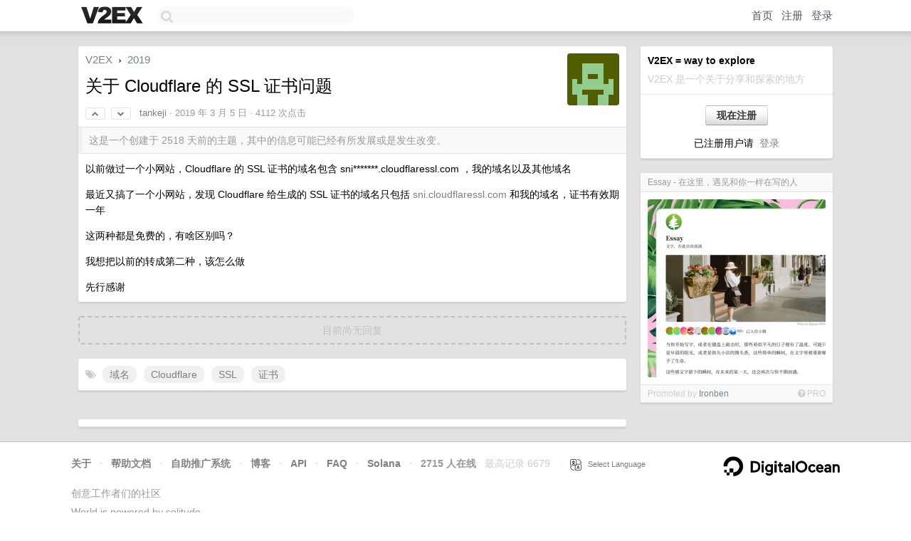

--- FILE ---
content_type: text/html; charset=UTF-8
request_url: https://www.v2ex.com/pro/emitter
body_size: 17
content:
{"img_big_cid": "QmXT7BBxWCUPAZk8otYrGwywEV5bJPbDFnPD4A4aAg3AiU", "description": "\u671f\u5f85\u4f60\u7684\u6587\u5b57...", "weight": 12400, "title": "Essay - \u5728\u8fd9\u91cc\uff0c\u9047\u89c1\u548c\u4f60\u4e00\u6837\u5728\u5199\u7684\u4eba", "img_big_url": "https://cid.v2ex.pro/ipfs/QmXT7BBxWCUPAZk8otYrGwywEV5bJPbDFnPD4A4aAg3AiU", "img_banner_cid": "", "img_small_url": null, "reviewed": 1751685100, "member": {"username": "Ironben", "id": 117431}, "img_small_cid": "", "img_banner_url": null, "call_to_action": "\u5f00\u59cb\u521b\u4f5c", "link": "https://essay.ink", "last_modified": 1751682641, "created": 1751379739, "active": 1751682641, "display_format": "big-only", "id": 10}

--- FILE ---
content_type: text/html; charset=utf-8
request_url: https://www.google.com/recaptcha/api2/aframe
body_size: 267
content:
<!DOCTYPE HTML><html><head><meta http-equiv="content-type" content="text/html; charset=UTF-8"></head><body><script nonce="QKZeDtGoRvyDWtMcLczDSg">/** Anti-fraud and anti-abuse applications only. See google.com/recaptcha */ try{var clients={'sodar':'https://pagead2.googlesyndication.com/pagead/sodar?'};window.addEventListener("message",function(a){try{if(a.source===window.parent){var b=JSON.parse(a.data);var c=clients[b['id']];if(c){var d=document.createElement('img');d.src=c+b['params']+'&rc='+(localStorage.getItem("rc::a")?sessionStorage.getItem("rc::b"):"");window.document.body.appendChild(d);sessionStorage.setItem("rc::e",parseInt(sessionStorage.getItem("rc::e")||0)+1);localStorage.setItem("rc::h",'1769344339940');}}}catch(b){}});window.parent.postMessage("_grecaptcha_ready", "*");}catch(b){}</script></body></html>